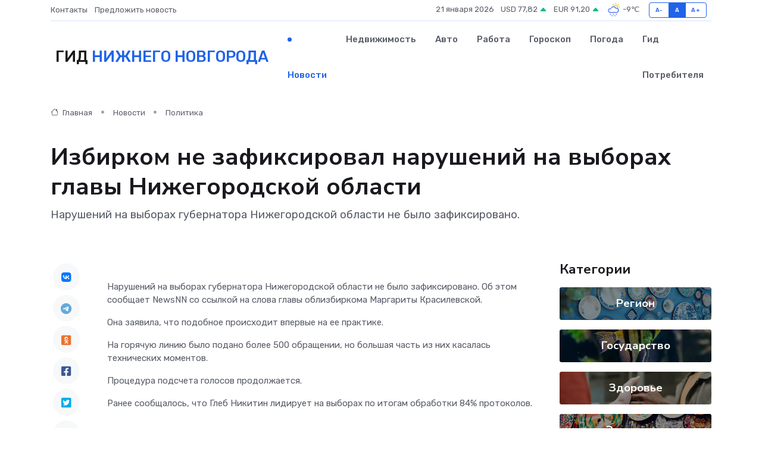

--- FILE ---
content_type: text/html; charset=utf-8
request_url: https://www.google.com/recaptcha/api2/aframe
body_size: 267
content:
<!DOCTYPE HTML><html><head><meta http-equiv="content-type" content="text/html; charset=UTF-8"></head><body><script nonce="MT6mqwbeSx8Cyv4ctH2KLg">/** Anti-fraud and anti-abuse applications only. See google.com/recaptcha */ try{var clients={'sodar':'https://pagead2.googlesyndication.com/pagead/sodar?'};window.addEventListener("message",function(a){try{if(a.source===window.parent){var b=JSON.parse(a.data);var c=clients[b['id']];if(c){var d=document.createElement('img');d.src=c+b['params']+'&rc='+(localStorage.getItem("rc::a")?sessionStorage.getItem("rc::b"):"");window.document.body.appendChild(d);sessionStorage.setItem("rc::e",parseInt(sessionStorage.getItem("rc::e")||0)+1);localStorage.setItem("rc::h",'1768980263974');}}}catch(b){}});window.parent.postMessage("_grecaptcha_ready", "*");}catch(b){}</script></body></html>